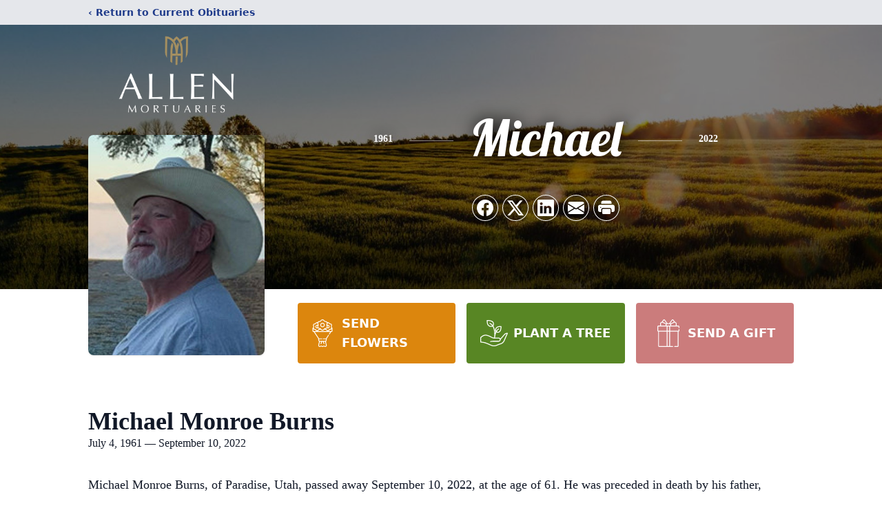

--- FILE ---
content_type: text/html; charset=utf-8
request_url: https://www.google.com/recaptcha/enterprise/anchor?ar=1&k=6LfSmlQnAAAAAN3WT4pwd3YPmaAEaD942mxasXVu&co=aHR0cHM6Ly93d3cuYWxsZW5tb3J0dWFyaWVzLm5ldDo0NDM.&hl=en&type=image&v=PoyoqOPhxBO7pBk68S4YbpHZ&theme=light&size=invisible&badge=bottomright&anchor-ms=20000&execute-ms=30000&cb=e9718sp2l02y
body_size: 48737
content:
<!DOCTYPE HTML><html dir="ltr" lang="en"><head><meta http-equiv="Content-Type" content="text/html; charset=UTF-8">
<meta http-equiv="X-UA-Compatible" content="IE=edge">
<title>reCAPTCHA</title>
<style type="text/css">
/* cyrillic-ext */
@font-face {
  font-family: 'Roboto';
  font-style: normal;
  font-weight: 400;
  font-stretch: 100%;
  src: url(//fonts.gstatic.com/s/roboto/v48/KFO7CnqEu92Fr1ME7kSn66aGLdTylUAMa3GUBHMdazTgWw.woff2) format('woff2');
  unicode-range: U+0460-052F, U+1C80-1C8A, U+20B4, U+2DE0-2DFF, U+A640-A69F, U+FE2E-FE2F;
}
/* cyrillic */
@font-face {
  font-family: 'Roboto';
  font-style: normal;
  font-weight: 400;
  font-stretch: 100%;
  src: url(//fonts.gstatic.com/s/roboto/v48/KFO7CnqEu92Fr1ME7kSn66aGLdTylUAMa3iUBHMdazTgWw.woff2) format('woff2');
  unicode-range: U+0301, U+0400-045F, U+0490-0491, U+04B0-04B1, U+2116;
}
/* greek-ext */
@font-face {
  font-family: 'Roboto';
  font-style: normal;
  font-weight: 400;
  font-stretch: 100%;
  src: url(//fonts.gstatic.com/s/roboto/v48/KFO7CnqEu92Fr1ME7kSn66aGLdTylUAMa3CUBHMdazTgWw.woff2) format('woff2');
  unicode-range: U+1F00-1FFF;
}
/* greek */
@font-face {
  font-family: 'Roboto';
  font-style: normal;
  font-weight: 400;
  font-stretch: 100%;
  src: url(//fonts.gstatic.com/s/roboto/v48/KFO7CnqEu92Fr1ME7kSn66aGLdTylUAMa3-UBHMdazTgWw.woff2) format('woff2');
  unicode-range: U+0370-0377, U+037A-037F, U+0384-038A, U+038C, U+038E-03A1, U+03A3-03FF;
}
/* math */
@font-face {
  font-family: 'Roboto';
  font-style: normal;
  font-weight: 400;
  font-stretch: 100%;
  src: url(//fonts.gstatic.com/s/roboto/v48/KFO7CnqEu92Fr1ME7kSn66aGLdTylUAMawCUBHMdazTgWw.woff2) format('woff2');
  unicode-range: U+0302-0303, U+0305, U+0307-0308, U+0310, U+0312, U+0315, U+031A, U+0326-0327, U+032C, U+032F-0330, U+0332-0333, U+0338, U+033A, U+0346, U+034D, U+0391-03A1, U+03A3-03A9, U+03B1-03C9, U+03D1, U+03D5-03D6, U+03F0-03F1, U+03F4-03F5, U+2016-2017, U+2034-2038, U+203C, U+2040, U+2043, U+2047, U+2050, U+2057, U+205F, U+2070-2071, U+2074-208E, U+2090-209C, U+20D0-20DC, U+20E1, U+20E5-20EF, U+2100-2112, U+2114-2115, U+2117-2121, U+2123-214F, U+2190, U+2192, U+2194-21AE, U+21B0-21E5, U+21F1-21F2, U+21F4-2211, U+2213-2214, U+2216-22FF, U+2308-230B, U+2310, U+2319, U+231C-2321, U+2336-237A, U+237C, U+2395, U+239B-23B7, U+23D0, U+23DC-23E1, U+2474-2475, U+25AF, U+25B3, U+25B7, U+25BD, U+25C1, U+25CA, U+25CC, U+25FB, U+266D-266F, U+27C0-27FF, U+2900-2AFF, U+2B0E-2B11, U+2B30-2B4C, U+2BFE, U+3030, U+FF5B, U+FF5D, U+1D400-1D7FF, U+1EE00-1EEFF;
}
/* symbols */
@font-face {
  font-family: 'Roboto';
  font-style: normal;
  font-weight: 400;
  font-stretch: 100%;
  src: url(//fonts.gstatic.com/s/roboto/v48/KFO7CnqEu92Fr1ME7kSn66aGLdTylUAMaxKUBHMdazTgWw.woff2) format('woff2');
  unicode-range: U+0001-000C, U+000E-001F, U+007F-009F, U+20DD-20E0, U+20E2-20E4, U+2150-218F, U+2190, U+2192, U+2194-2199, U+21AF, U+21E6-21F0, U+21F3, U+2218-2219, U+2299, U+22C4-22C6, U+2300-243F, U+2440-244A, U+2460-24FF, U+25A0-27BF, U+2800-28FF, U+2921-2922, U+2981, U+29BF, U+29EB, U+2B00-2BFF, U+4DC0-4DFF, U+FFF9-FFFB, U+10140-1018E, U+10190-1019C, U+101A0, U+101D0-101FD, U+102E0-102FB, U+10E60-10E7E, U+1D2C0-1D2D3, U+1D2E0-1D37F, U+1F000-1F0FF, U+1F100-1F1AD, U+1F1E6-1F1FF, U+1F30D-1F30F, U+1F315, U+1F31C, U+1F31E, U+1F320-1F32C, U+1F336, U+1F378, U+1F37D, U+1F382, U+1F393-1F39F, U+1F3A7-1F3A8, U+1F3AC-1F3AF, U+1F3C2, U+1F3C4-1F3C6, U+1F3CA-1F3CE, U+1F3D4-1F3E0, U+1F3ED, U+1F3F1-1F3F3, U+1F3F5-1F3F7, U+1F408, U+1F415, U+1F41F, U+1F426, U+1F43F, U+1F441-1F442, U+1F444, U+1F446-1F449, U+1F44C-1F44E, U+1F453, U+1F46A, U+1F47D, U+1F4A3, U+1F4B0, U+1F4B3, U+1F4B9, U+1F4BB, U+1F4BF, U+1F4C8-1F4CB, U+1F4D6, U+1F4DA, U+1F4DF, U+1F4E3-1F4E6, U+1F4EA-1F4ED, U+1F4F7, U+1F4F9-1F4FB, U+1F4FD-1F4FE, U+1F503, U+1F507-1F50B, U+1F50D, U+1F512-1F513, U+1F53E-1F54A, U+1F54F-1F5FA, U+1F610, U+1F650-1F67F, U+1F687, U+1F68D, U+1F691, U+1F694, U+1F698, U+1F6AD, U+1F6B2, U+1F6B9-1F6BA, U+1F6BC, U+1F6C6-1F6CF, U+1F6D3-1F6D7, U+1F6E0-1F6EA, U+1F6F0-1F6F3, U+1F6F7-1F6FC, U+1F700-1F7FF, U+1F800-1F80B, U+1F810-1F847, U+1F850-1F859, U+1F860-1F887, U+1F890-1F8AD, U+1F8B0-1F8BB, U+1F8C0-1F8C1, U+1F900-1F90B, U+1F93B, U+1F946, U+1F984, U+1F996, U+1F9E9, U+1FA00-1FA6F, U+1FA70-1FA7C, U+1FA80-1FA89, U+1FA8F-1FAC6, U+1FACE-1FADC, U+1FADF-1FAE9, U+1FAF0-1FAF8, U+1FB00-1FBFF;
}
/* vietnamese */
@font-face {
  font-family: 'Roboto';
  font-style: normal;
  font-weight: 400;
  font-stretch: 100%;
  src: url(//fonts.gstatic.com/s/roboto/v48/KFO7CnqEu92Fr1ME7kSn66aGLdTylUAMa3OUBHMdazTgWw.woff2) format('woff2');
  unicode-range: U+0102-0103, U+0110-0111, U+0128-0129, U+0168-0169, U+01A0-01A1, U+01AF-01B0, U+0300-0301, U+0303-0304, U+0308-0309, U+0323, U+0329, U+1EA0-1EF9, U+20AB;
}
/* latin-ext */
@font-face {
  font-family: 'Roboto';
  font-style: normal;
  font-weight: 400;
  font-stretch: 100%;
  src: url(//fonts.gstatic.com/s/roboto/v48/KFO7CnqEu92Fr1ME7kSn66aGLdTylUAMa3KUBHMdazTgWw.woff2) format('woff2');
  unicode-range: U+0100-02BA, U+02BD-02C5, U+02C7-02CC, U+02CE-02D7, U+02DD-02FF, U+0304, U+0308, U+0329, U+1D00-1DBF, U+1E00-1E9F, U+1EF2-1EFF, U+2020, U+20A0-20AB, U+20AD-20C0, U+2113, U+2C60-2C7F, U+A720-A7FF;
}
/* latin */
@font-face {
  font-family: 'Roboto';
  font-style: normal;
  font-weight: 400;
  font-stretch: 100%;
  src: url(//fonts.gstatic.com/s/roboto/v48/KFO7CnqEu92Fr1ME7kSn66aGLdTylUAMa3yUBHMdazQ.woff2) format('woff2');
  unicode-range: U+0000-00FF, U+0131, U+0152-0153, U+02BB-02BC, U+02C6, U+02DA, U+02DC, U+0304, U+0308, U+0329, U+2000-206F, U+20AC, U+2122, U+2191, U+2193, U+2212, U+2215, U+FEFF, U+FFFD;
}
/* cyrillic-ext */
@font-face {
  font-family: 'Roboto';
  font-style: normal;
  font-weight: 500;
  font-stretch: 100%;
  src: url(//fonts.gstatic.com/s/roboto/v48/KFO7CnqEu92Fr1ME7kSn66aGLdTylUAMa3GUBHMdazTgWw.woff2) format('woff2');
  unicode-range: U+0460-052F, U+1C80-1C8A, U+20B4, U+2DE0-2DFF, U+A640-A69F, U+FE2E-FE2F;
}
/* cyrillic */
@font-face {
  font-family: 'Roboto';
  font-style: normal;
  font-weight: 500;
  font-stretch: 100%;
  src: url(//fonts.gstatic.com/s/roboto/v48/KFO7CnqEu92Fr1ME7kSn66aGLdTylUAMa3iUBHMdazTgWw.woff2) format('woff2');
  unicode-range: U+0301, U+0400-045F, U+0490-0491, U+04B0-04B1, U+2116;
}
/* greek-ext */
@font-face {
  font-family: 'Roboto';
  font-style: normal;
  font-weight: 500;
  font-stretch: 100%;
  src: url(//fonts.gstatic.com/s/roboto/v48/KFO7CnqEu92Fr1ME7kSn66aGLdTylUAMa3CUBHMdazTgWw.woff2) format('woff2');
  unicode-range: U+1F00-1FFF;
}
/* greek */
@font-face {
  font-family: 'Roboto';
  font-style: normal;
  font-weight: 500;
  font-stretch: 100%;
  src: url(//fonts.gstatic.com/s/roboto/v48/KFO7CnqEu92Fr1ME7kSn66aGLdTylUAMa3-UBHMdazTgWw.woff2) format('woff2');
  unicode-range: U+0370-0377, U+037A-037F, U+0384-038A, U+038C, U+038E-03A1, U+03A3-03FF;
}
/* math */
@font-face {
  font-family: 'Roboto';
  font-style: normal;
  font-weight: 500;
  font-stretch: 100%;
  src: url(//fonts.gstatic.com/s/roboto/v48/KFO7CnqEu92Fr1ME7kSn66aGLdTylUAMawCUBHMdazTgWw.woff2) format('woff2');
  unicode-range: U+0302-0303, U+0305, U+0307-0308, U+0310, U+0312, U+0315, U+031A, U+0326-0327, U+032C, U+032F-0330, U+0332-0333, U+0338, U+033A, U+0346, U+034D, U+0391-03A1, U+03A3-03A9, U+03B1-03C9, U+03D1, U+03D5-03D6, U+03F0-03F1, U+03F4-03F5, U+2016-2017, U+2034-2038, U+203C, U+2040, U+2043, U+2047, U+2050, U+2057, U+205F, U+2070-2071, U+2074-208E, U+2090-209C, U+20D0-20DC, U+20E1, U+20E5-20EF, U+2100-2112, U+2114-2115, U+2117-2121, U+2123-214F, U+2190, U+2192, U+2194-21AE, U+21B0-21E5, U+21F1-21F2, U+21F4-2211, U+2213-2214, U+2216-22FF, U+2308-230B, U+2310, U+2319, U+231C-2321, U+2336-237A, U+237C, U+2395, U+239B-23B7, U+23D0, U+23DC-23E1, U+2474-2475, U+25AF, U+25B3, U+25B7, U+25BD, U+25C1, U+25CA, U+25CC, U+25FB, U+266D-266F, U+27C0-27FF, U+2900-2AFF, U+2B0E-2B11, U+2B30-2B4C, U+2BFE, U+3030, U+FF5B, U+FF5D, U+1D400-1D7FF, U+1EE00-1EEFF;
}
/* symbols */
@font-face {
  font-family: 'Roboto';
  font-style: normal;
  font-weight: 500;
  font-stretch: 100%;
  src: url(//fonts.gstatic.com/s/roboto/v48/KFO7CnqEu92Fr1ME7kSn66aGLdTylUAMaxKUBHMdazTgWw.woff2) format('woff2');
  unicode-range: U+0001-000C, U+000E-001F, U+007F-009F, U+20DD-20E0, U+20E2-20E4, U+2150-218F, U+2190, U+2192, U+2194-2199, U+21AF, U+21E6-21F0, U+21F3, U+2218-2219, U+2299, U+22C4-22C6, U+2300-243F, U+2440-244A, U+2460-24FF, U+25A0-27BF, U+2800-28FF, U+2921-2922, U+2981, U+29BF, U+29EB, U+2B00-2BFF, U+4DC0-4DFF, U+FFF9-FFFB, U+10140-1018E, U+10190-1019C, U+101A0, U+101D0-101FD, U+102E0-102FB, U+10E60-10E7E, U+1D2C0-1D2D3, U+1D2E0-1D37F, U+1F000-1F0FF, U+1F100-1F1AD, U+1F1E6-1F1FF, U+1F30D-1F30F, U+1F315, U+1F31C, U+1F31E, U+1F320-1F32C, U+1F336, U+1F378, U+1F37D, U+1F382, U+1F393-1F39F, U+1F3A7-1F3A8, U+1F3AC-1F3AF, U+1F3C2, U+1F3C4-1F3C6, U+1F3CA-1F3CE, U+1F3D4-1F3E0, U+1F3ED, U+1F3F1-1F3F3, U+1F3F5-1F3F7, U+1F408, U+1F415, U+1F41F, U+1F426, U+1F43F, U+1F441-1F442, U+1F444, U+1F446-1F449, U+1F44C-1F44E, U+1F453, U+1F46A, U+1F47D, U+1F4A3, U+1F4B0, U+1F4B3, U+1F4B9, U+1F4BB, U+1F4BF, U+1F4C8-1F4CB, U+1F4D6, U+1F4DA, U+1F4DF, U+1F4E3-1F4E6, U+1F4EA-1F4ED, U+1F4F7, U+1F4F9-1F4FB, U+1F4FD-1F4FE, U+1F503, U+1F507-1F50B, U+1F50D, U+1F512-1F513, U+1F53E-1F54A, U+1F54F-1F5FA, U+1F610, U+1F650-1F67F, U+1F687, U+1F68D, U+1F691, U+1F694, U+1F698, U+1F6AD, U+1F6B2, U+1F6B9-1F6BA, U+1F6BC, U+1F6C6-1F6CF, U+1F6D3-1F6D7, U+1F6E0-1F6EA, U+1F6F0-1F6F3, U+1F6F7-1F6FC, U+1F700-1F7FF, U+1F800-1F80B, U+1F810-1F847, U+1F850-1F859, U+1F860-1F887, U+1F890-1F8AD, U+1F8B0-1F8BB, U+1F8C0-1F8C1, U+1F900-1F90B, U+1F93B, U+1F946, U+1F984, U+1F996, U+1F9E9, U+1FA00-1FA6F, U+1FA70-1FA7C, U+1FA80-1FA89, U+1FA8F-1FAC6, U+1FACE-1FADC, U+1FADF-1FAE9, U+1FAF0-1FAF8, U+1FB00-1FBFF;
}
/* vietnamese */
@font-face {
  font-family: 'Roboto';
  font-style: normal;
  font-weight: 500;
  font-stretch: 100%;
  src: url(//fonts.gstatic.com/s/roboto/v48/KFO7CnqEu92Fr1ME7kSn66aGLdTylUAMa3OUBHMdazTgWw.woff2) format('woff2');
  unicode-range: U+0102-0103, U+0110-0111, U+0128-0129, U+0168-0169, U+01A0-01A1, U+01AF-01B0, U+0300-0301, U+0303-0304, U+0308-0309, U+0323, U+0329, U+1EA0-1EF9, U+20AB;
}
/* latin-ext */
@font-face {
  font-family: 'Roboto';
  font-style: normal;
  font-weight: 500;
  font-stretch: 100%;
  src: url(//fonts.gstatic.com/s/roboto/v48/KFO7CnqEu92Fr1ME7kSn66aGLdTylUAMa3KUBHMdazTgWw.woff2) format('woff2');
  unicode-range: U+0100-02BA, U+02BD-02C5, U+02C7-02CC, U+02CE-02D7, U+02DD-02FF, U+0304, U+0308, U+0329, U+1D00-1DBF, U+1E00-1E9F, U+1EF2-1EFF, U+2020, U+20A0-20AB, U+20AD-20C0, U+2113, U+2C60-2C7F, U+A720-A7FF;
}
/* latin */
@font-face {
  font-family: 'Roboto';
  font-style: normal;
  font-weight: 500;
  font-stretch: 100%;
  src: url(//fonts.gstatic.com/s/roboto/v48/KFO7CnqEu92Fr1ME7kSn66aGLdTylUAMa3yUBHMdazQ.woff2) format('woff2');
  unicode-range: U+0000-00FF, U+0131, U+0152-0153, U+02BB-02BC, U+02C6, U+02DA, U+02DC, U+0304, U+0308, U+0329, U+2000-206F, U+20AC, U+2122, U+2191, U+2193, U+2212, U+2215, U+FEFF, U+FFFD;
}
/* cyrillic-ext */
@font-face {
  font-family: 'Roboto';
  font-style: normal;
  font-weight: 900;
  font-stretch: 100%;
  src: url(//fonts.gstatic.com/s/roboto/v48/KFO7CnqEu92Fr1ME7kSn66aGLdTylUAMa3GUBHMdazTgWw.woff2) format('woff2');
  unicode-range: U+0460-052F, U+1C80-1C8A, U+20B4, U+2DE0-2DFF, U+A640-A69F, U+FE2E-FE2F;
}
/* cyrillic */
@font-face {
  font-family: 'Roboto';
  font-style: normal;
  font-weight: 900;
  font-stretch: 100%;
  src: url(//fonts.gstatic.com/s/roboto/v48/KFO7CnqEu92Fr1ME7kSn66aGLdTylUAMa3iUBHMdazTgWw.woff2) format('woff2');
  unicode-range: U+0301, U+0400-045F, U+0490-0491, U+04B0-04B1, U+2116;
}
/* greek-ext */
@font-face {
  font-family: 'Roboto';
  font-style: normal;
  font-weight: 900;
  font-stretch: 100%;
  src: url(//fonts.gstatic.com/s/roboto/v48/KFO7CnqEu92Fr1ME7kSn66aGLdTylUAMa3CUBHMdazTgWw.woff2) format('woff2');
  unicode-range: U+1F00-1FFF;
}
/* greek */
@font-face {
  font-family: 'Roboto';
  font-style: normal;
  font-weight: 900;
  font-stretch: 100%;
  src: url(//fonts.gstatic.com/s/roboto/v48/KFO7CnqEu92Fr1ME7kSn66aGLdTylUAMa3-UBHMdazTgWw.woff2) format('woff2');
  unicode-range: U+0370-0377, U+037A-037F, U+0384-038A, U+038C, U+038E-03A1, U+03A3-03FF;
}
/* math */
@font-face {
  font-family: 'Roboto';
  font-style: normal;
  font-weight: 900;
  font-stretch: 100%;
  src: url(//fonts.gstatic.com/s/roboto/v48/KFO7CnqEu92Fr1ME7kSn66aGLdTylUAMawCUBHMdazTgWw.woff2) format('woff2');
  unicode-range: U+0302-0303, U+0305, U+0307-0308, U+0310, U+0312, U+0315, U+031A, U+0326-0327, U+032C, U+032F-0330, U+0332-0333, U+0338, U+033A, U+0346, U+034D, U+0391-03A1, U+03A3-03A9, U+03B1-03C9, U+03D1, U+03D5-03D6, U+03F0-03F1, U+03F4-03F5, U+2016-2017, U+2034-2038, U+203C, U+2040, U+2043, U+2047, U+2050, U+2057, U+205F, U+2070-2071, U+2074-208E, U+2090-209C, U+20D0-20DC, U+20E1, U+20E5-20EF, U+2100-2112, U+2114-2115, U+2117-2121, U+2123-214F, U+2190, U+2192, U+2194-21AE, U+21B0-21E5, U+21F1-21F2, U+21F4-2211, U+2213-2214, U+2216-22FF, U+2308-230B, U+2310, U+2319, U+231C-2321, U+2336-237A, U+237C, U+2395, U+239B-23B7, U+23D0, U+23DC-23E1, U+2474-2475, U+25AF, U+25B3, U+25B7, U+25BD, U+25C1, U+25CA, U+25CC, U+25FB, U+266D-266F, U+27C0-27FF, U+2900-2AFF, U+2B0E-2B11, U+2B30-2B4C, U+2BFE, U+3030, U+FF5B, U+FF5D, U+1D400-1D7FF, U+1EE00-1EEFF;
}
/* symbols */
@font-face {
  font-family: 'Roboto';
  font-style: normal;
  font-weight: 900;
  font-stretch: 100%;
  src: url(//fonts.gstatic.com/s/roboto/v48/KFO7CnqEu92Fr1ME7kSn66aGLdTylUAMaxKUBHMdazTgWw.woff2) format('woff2');
  unicode-range: U+0001-000C, U+000E-001F, U+007F-009F, U+20DD-20E0, U+20E2-20E4, U+2150-218F, U+2190, U+2192, U+2194-2199, U+21AF, U+21E6-21F0, U+21F3, U+2218-2219, U+2299, U+22C4-22C6, U+2300-243F, U+2440-244A, U+2460-24FF, U+25A0-27BF, U+2800-28FF, U+2921-2922, U+2981, U+29BF, U+29EB, U+2B00-2BFF, U+4DC0-4DFF, U+FFF9-FFFB, U+10140-1018E, U+10190-1019C, U+101A0, U+101D0-101FD, U+102E0-102FB, U+10E60-10E7E, U+1D2C0-1D2D3, U+1D2E0-1D37F, U+1F000-1F0FF, U+1F100-1F1AD, U+1F1E6-1F1FF, U+1F30D-1F30F, U+1F315, U+1F31C, U+1F31E, U+1F320-1F32C, U+1F336, U+1F378, U+1F37D, U+1F382, U+1F393-1F39F, U+1F3A7-1F3A8, U+1F3AC-1F3AF, U+1F3C2, U+1F3C4-1F3C6, U+1F3CA-1F3CE, U+1F3D4-1F3E0, U+1F3ED, U+1F3F1-1F3F3, U+1F3F5-1F3F7, U+1F408, U+1F415, U+1F41F, U+1F426, U+1F43F, U+1F441-1F442, U+1F444, U+1F446-1F449, U+1F44C-1F44E, U+1F453, U+1F46A, U+1F47D, U+1F4A3, U+1F4B0, U+1F4B3, U+1F4B9, U+1F4BB, U+1F4BF, U+1F4C8-1F4CB, U+1F4D6, U+1F4DA, U+1F4DF, U+1F4E3-1F4E6, U+1F4EA-1F4ED, U+1F4F7, U+1F4F9-1F4FB, U+1F4FD-1F4FE, U+1F503, U+1F507-1F50B, U+1F50D, U+1F512-1F513, U+1F53E-1F54A, U+1F54F-1F5FA, U+1F610, U+1F650-1F67F, U+1F687, U+1F68D, U+1F691, U+1F694, U+1F698, U+1F6AD, U+1F6B2, U+1F6B9-1F6BA, U+1F6BC, U+1F6C6-1F6CF, U+1F6D3-1F6D7, U+1F6E0-1F6EA, U+1F6F0-1F6F3, U+1F6F7-1F6FC, U+1F700-1F7FF, U+1F800-1F80B, U+1F810-1F847, U+1F850-1F859, U+1F860-1F887, U+1F890-1F8AD, U+1F8B0-1F8BB, U+1F8C0-1F8C1, U+1F900-1F90B, U+1F93B, U+1F946, U+1F984, U+1F996, U+1F9E9, U+1FA00-1FA6F, U+1FA70-1FA7C, U+1FA80-1FA89, U+1FA8F-1FAC6, U+1FACE-1FADC, U+1FADF-1FAE9, U+1FAF0-1FAF8, U+1FB00-1FBFF;
}
/* vietnamese */
@font-face {
  font-family: 'Roboto';
  font-style: normal;
  font-weight: 900;
  font-stretch: 100%;
  src: url(//fonts.gstatic.com/s/roboto/v48/KFO7CnqEu92Fr1ME7kSn66aGLdTylUAMa3OUBHMdazTgWw.woff2) format('woff2');
  unicode-range: U+0102-0103, U+0110-0111, U+0128-0129, U+0168-0169, U+01A0-01A1, U+01AF-01B0, U+0300-0301, U+0303-0304, U+0308-0309, U+0323, U+0329, U+1EA0-1EF9, U+20AB;
}
/* latin-ext */
@font-face {
  font-family: 'Roboto';
  font-style: normal;
  font-weight: 900;
  font-stretch: 100%;
  src: url(//fonts.gstatic.com/s/roboto/v48/KFO7CnqEu92Fr1ME7kSn66aGLdTylUAMa3KUBHMdazTgWw.woff2) format('woff2');
  unicode-range: U+0100-02BA, U+02BD-02C5, U+02C7-02CC, U+02CE-02D7, U+02DD-02FF, U+0304, U+0308, U+0329, U+1D00-1DBF, U+1E00-1E9F, U+1EF2-1EFF, U+2020, U+20A0-20AB, U+20AD-20C0, U+2113, U+2C60-2C7F, U+A720-A7FF;
}
/* latin */
@font-face {
  font-family: 'Roboto';
  font-style: normal;
  font-weight: 900;
  font-stretch: 100%;
  src: url(//fonts.gstatic.com/s/roboto/v48/KFO7CnqEu92Fr1ME7kSn66aGLdTylUAMa3yUBHMdazQ.woff2) format('woff2');
  unicode-range: U+0000-00FF, U+0131, U+0152-0153, U+02BB-02BC, U+02C6, U+02DA, U+02DC, U+0304, U+0308, U+0329, U+2000-206F, U+20AC, U+2122, U+2191, U+2193, U+2212, U+2215, U+FEFF, U+FFFD;
}

</style>
<link rel="stylesheet" type="text/css" href="https://www.gstatic.com/recaptcha/releases/PoyoqOPhxBO7pBk68S4YbpHZ/styles__ltr.css">
<script nonce="jWu5rfhxeGf54UimHfz0pA" type="text/javascript">window['__recaptcha_api'] = 'https://www.google.com/recaptcha/enterprise/';</script>
<script type="text/javascript" src="https://www.gstatic.com/recaptcha/releases/PoyoqOPhxBO7pBk68S4YbpHZ/recaptcha__en.js" nonce="jWu5rfhxeGf54UimHfz0pA">
      
    </script></head>
<body><div id="rc-anchor-alert" class="rc-anchor-alert"></div>
<input type="hidden" id="recaptcha-token" value="[base64]">
<script type="text/javascript" nonce="jWu5rfhxeGf54UimHfz0pA">
      recaptcha.anchor.Main.init("[\x22ainput\x22,[\x22bgdata\x22,\x22\x22,\[base64]/[base64]/[base64]/bmV3IHJbeF0oY1swXSk6RT09Mj9uZXcgclt4XShjWzBdLGNbMV0pOkU9PTM/bmV3IHJbeF0oY1swXSxjWzFdLGNbMl0pOkU9PTQ/[base64]/[base64]/[base64]/[base64]/[base64]/[base64]/[base64]/[base64]\x22,\[base64]\\u003d\x22,\x22w4HDlcOQw4tQHBfCqTrDlyNtw4s/Sm7CnUbCo8K1w6luGFYUw53CrcKnw7fCrsKeHhYWw5oFwqdPHzFpZcKYWD3DmcO1w7/ChcKCwoLDgsOmwrTCpTvCtcOWCiLChRgJFnBtwr/DhcOkGMKYCMKKL3/DoMKBw4ERSMKCHnt7c8KmUcK3cSrCmWDDusOpwpXDjcOTecOEwo7DucKew67Dl0Anw6INw4sQI34URhpJwoPDsWDCkETClBLDrADDhXnDvCHDmcOOw5I4P1bCkVVZGMO2wqczwpLDucKRwqwhw6sfHcOcMcKBwrpZCsKTwqrCp8K5w6Jhw4F6w5MGwoZBKcOhwoJEIQ/Cs1c/w6DDtAzCv8OxwpU6GmHCvDZ+wqV6wrMcAsORYMOcwq87w5Zyw6FKwo50b1LDpA3ClT/DrGVsw5HDucKTU8OGw53Do8KBwqLDvsK3wpLDtcK4w5nDi8OYHVBQa0Z7wprCjhpBZsKdMMOrFsKDwpEbwqbDvSxHwr8Swo12wrpwaU0Rw4gCdXYvFMK8NcOkMlgXw7/DpMOLw7DDth43SMOQUh7ChMOEHcKoZE3CrsO/[base64]/DkXfCu3rCosOOSzdrYy8Tw7rDr11qEcKTwoBUwpwZwo/Dnn/DrcOsI8KnfcKVK8O+wps9wog2XnsWC0RlwpEyw4QBw7MKQAHDgcKVS8O5w5hUwovCicK1w4jCtHxEwoXCqcKjKMKZwrXCvcK/NmXCi1DDkMKKwqHDvsKfc8OLERnCpcK9wo7DoijChcO/FTrCoMKbV0cmw6E/w6nDl2DDlFLDjsK8w54OGVLDiHvDrcKtbcOkS8OlQMOdfCDDjUZywpJgccOcFBRrYgR8wrDCgsKWKlHDn8Ouw57DgsOUVWYRRTrDhMO8WMORewsaCk5qwofCiDlkw7TDqsOjFRY4w7fCtcKzwqxPw7sZw4fCu1R3w6IyPCpGw4/DkcKZwoXCo2XDhR9ycMKlKMOewp7DtsOjw7ctAXVMXh8dQcOTV8KCEsO4FFTCt8KiecK2DMK0wobDkz7CmB4/a3kgw57Du8OZCwDCqsKiME7CjMKXUwnDqxjDgX/DlyrCosKqw7sww7rCnX1nbm/DvsOoYsKvwohOak/Cg8KACjcuwpE6KQ8KCkkNw73CosOswrt9wpjClcOzD8ObDMKrODPDn8KKMsOdF8Odw4BgVinCu8O7FMOaCMKowqJHCCl2wr3DokkjJcOCwrDDmMKiwpRvw6XCpDR+DR1NMsKoBMKMw7ofwq5LfMK8VEdswonCtUPDtnPCn8KUw7fCmcKPwqYdw5RREsKgw6/Cv8KedFjCnTdOwoPDlnt+w5AZa8OeD8KUOQEgwpVSJcOIwpjCjsKvDcOvKsKdwqdvfkTDiMKDBsKGR8OuCEAawrxwwqUMaMOBwqrClMO/wqplBMK0UDdBw5gNw6PCl1TDisKxw6QvwrPCt8KbBsKHAcKpcRRKwo59FQTDrcKEOkpHw5DCqcKIYcOAGj7ChljCgAUuYcKmVMOXE8O/CsOLQMO2ZcKcw4bCuiXDnnbDoMKgSGjChnHCmsKaccK/wq3CjcOVw5Zhw6vCrHg+KUbCgsKnw7DDpxvDucKewrc7DsOOAMO3eMOXw55tw7PCk1LDsWzCiEXDtTPDrS3DlMOSwoBKw57CssOswrR5woR/wochwrINw7fDrsKiWi/Dim/CsCHCh8OiVMOHX8KlUcOdVcO1KMK8GD52eQnCv8KNKMOSwr4WAEZ+NcOZwpB0FcO1F8OxOMKAwrjDp8OewqooQMOkMxrCg2fDmBHDvVbClH91wrkSa10oacKOwrzDgULDngknw6zCh03Du8O1asKvwptBwrfDkcKpwqo/wo/CvMKHw79tw7xDwo7DuMOww6fCgSTCiBvCm8OUWwLCvsK7W8OGwp/CtEnDgcKqw4xPb8KDw64OPcKde8K5wqoFLMKTwrLDuMOxWRXCl3/DpHs9wqoVCmNaNAbDmUDCvMOQJ3FKw4M8w4l7w7nDh8KSw4oeOMKcwq18wowYwqjCpE/Dq3XDrMK9w7rDslfCj8OEwo3ClnfCmMOsesKZMBnCqyvCjl3DssOHKVlDw4/Du8Otw6RgDwhcwqfCrXfDksKlczzCtsO6w4nCpMOewpfCn8Kjwqk0wobCpwHCsn7CoxrDmcOkM1DDrsKgAsOsYMO/FFtFw5jCjE/DuAUPwobCpsO8woNdGcKsPQhTD8Kzw5cewoPChcKTPsOWYjJdwo3Ds2/DnncpDBfDn8OfwoxHw75VwpfCoETCrcOrT8OcwrxiFMOTBsOuw5DCqnMxHMORSgbCjgrDqxcaQsOxw7XDnG9xVMKgwoETLsO2SkvCpsK+OsO0SMOGHnvCuMOxT8K/[base64]/[base64]/F0fCo8K0Yg7CpcOsYnE0w5HDslDDr8ONWsK+YBfDq8KZwqXCrcKDworDlQEoLXtZW8O1PX9swpFMV8OtwptkCXZcw4bCpEM2KSN/w6HDjsOuAMO7w6tUw71Pw549wozDk3B6PztVKhd7AGnChcOyRDIsFWHDoHLDtEDDg8OZE0FNAmICScK5w5jDrnZdBB4awojCkMO9IcOpw5IhQMOFYHw9OXnCosKBFhTCiyZtWcKEwqTCv8KOKcKTIsOoLALDicOXwpnDhh/[base64]/w4/[base64]/BRNvRE/CrXAqw7UEwp/[base64]/DizJvOVnCqBPDusK3w4LCtMOOw4PCvy/Cm3Uqc8Oewq7CosOwWsK6w7Mywo/[base64]/wox/[base64]/CqMOVw4LDrB8lw6zCkSM7wpVXwqVmwoTCo8O7AE/[base64]/CgcOzFgsoacKRbQM3wpM/wpPCncO9IcKzKMK6Og17woTCh1ckE8KawofCnMKqDsK9wpTDjMKTaV0OYsO2RsOfwrXCk3XDlcKHXUTCnsOAQQvDqMOLTDAZwrxnwo85wr/Cnn/CqsO4wo4uUMOxO8OrCsKqRMO3YsOaW8K6CsKCwoofwo8awqcdwoN5U8KUe17CgcKdanczQgVxXMONeMKgBMKuwpRBT2zCpmvCt13DhMOCw5x5QzXCrMKmwrrCnMOEwr7Cm8Oow5JdcMKcGxAkwpvCu8OQRxfCknJqTcKGImzDnsK/w5dlU8KLwqN9wo7DuMOKPy4fw77CrMKfJEwdw77DqirCkG7DmcOiFcO0OSg7w6fDiRjDkznDrglAw6NlOMOBwr3Dvx9bw7ZBwo0pXsOEwpsvFDfDoD/DjcKcwrtwF8K+w69ow4B9wqRLw41xwrEew43CucKRFH/[base64]/wqVgwqXDiFzCpsKxw7DDocOFwq0ww6PDncKXRijDpjZGKxHDrC99w74CPl/Dny7CucK8SxrDv8KLwqQhMGRzFsOPN8K5w4PDjMOVwoPDvE8fbm3CgMKvYcKRw5VfbWXDnsKBwp/CpUIoUhXCv8OBdsOew43DjjNTw6hEwoTCtsKyKcKtwprDngHCqj8Pw7bDtxJUw4nDmMKwwrnCvsKnSsOAwrzCm0nCqGjCkm96w5rDk3XCs8OID3YbHMOPw5/DhAJsNQDCh8OREsKZw7zChyvDpcOya8OlHSZlSMOZW8OQXTI/QMOUccKjwqXCgsKqwrPDjzJ6w49fw7jDrMOTKcKRU8KdJcOOBcOEI8K1w7XDnVrCjHbDinNgO8KVw4HCncOlw7vDrsK+ZsOLwqvDn0M3CjjCmQPDpzoUX8KMw7zCqjLDg2ZvSsOVw7w4wp9Qdw/ClXgJZ8K1woXCoMOAw49DdcKCNMKDw7J/w5oQwq/DgsKgwokoanfCksKXwr8lwpsiFcOgR8K+w5LDki4FcsKEJcKkw7XDmsO5aiEqw6/CkwTCowXDixEgNB0lODTDqsOYNgwFw5rChm/ChTjCjsKZwoTDksKPfDDCiRLCiTxhR3bCqUTCkSHCo8OoDBrDtcK1w5fDhnRqw619w5rCijLCucKpAMO0w7jDncOmwoXCmhdlw7jDgDNow7zChsOawozDnm1LwqTDqVfCq8KxMcKOwpvComk1wpZ/PErDgcKAwqoSw6k9UmdNwrPDiwF8w6NywpfDhVchEhs+wqcywrvDjU4owq0Kw7DDimrChsKDNsO4wpjDocKDYcKrw40HaMKzw6ArwqsCwqTDqcOAHUEtwo7CmMKfwq8Vw6zDpSXDksKIRhjDrAh2wr/CisKWwq1Rw79faMKxYRIzHm1VK8KnBcKSwq9FcgTDvcO6dHXCmsONwpbDrcKmw5EKSMKqAMOzF8OtSmYnwp0JTj3CocKKw5xQw7lEWVNSwqfDsUnDosOjw4krwotRXcKfIMKfwrRqw4VYwpnChQnDgMOMbnxMwo7CsUrDg1zDlVfDtgvDljfCn8OLwql/VMKUTlhpLsKNXcK+RTFXCg7ClTHDgsKDw5rCvgIFwrFyb1s8w64wwrhIwofDgGLDik4Dw55dRVHCosOKw7fCucO3bwsFYsKQPkgdwphlT8KNBMO7YsKKw69Iw4rDtcOewolnw7ktGMKPw4jCvnDCtBd/w6PCocONE8KMwopmInjCiCPCk8KQOcOxPsKaHAHCoEIcEMKmw4PCvcOrwo1/w73CucKiBMOgPXQ/LMKLPRFASVDCnsKvw5oFwpzDnFzDt8OGW8O0w5FMfsKQwpXDk8KEGnTDpU/CjsOhT8OCw4rDsR/[base64]/T8KWa8Obwp0NwqQ6KXoVMcOFUjzCocK7wrrDgsK+w5zCu8KvG8KzasOQVsOCIcOWwpZ0w4fCnA3Cs2NvZnTCtMOUREHDpycLcmPDqk0owpFWLMKfS0LChRlgw7sLwoTCulvDg8Osw7Zew5Ynw5kNVR/DncOuwplndUhHwp7ChTvCrcOBc8OJO8OHwq/CqDJ0FxNLXxvCqXDDlAfDgmnDtA8WPgtiT8KDBmDDmHvCkDDDpsOOw4HCssOfNcKrwqMQM8OGM8OAwq7ChH3CqzdBJsKdwrkxKkBkGU4PZ8OFZi7Di8OTw4Eew7xKw6dkOjbCmC7Ck8K3wo/[base64]/DocOGw5TDk8OAw71Jw5vCg8ODw4LDncO5DEd7w59EAsOtw7/[base64]/CojvCiATCq8OAHMKGD1DDscOhwqnDs3V0w4DCj8O2wqbCvcK9d8OpIBN1H8K4wqJEJDfCnXnCoF3DvcOLInEYwqdjVB42XcKHwofCmsKjbkLCtxQqWwwTZ2fDi3RVEHzCrgvCqj5WQXHCj8OEw7/[base64]/DhMKRfcOTChY6w7hRHkvCpsKRCMODw5kBwolRw4RBwp/CjMOWw43DuDoJN3TClcKww5/Dp8OJwq7Dky1lwqAJw57DsSfCgMOfesKMwrDDgsKARsOPU3kABsO5wpTDiCjDiMOBX8KXw5liwqsSwrnDpMOcw6DDn3nCr8K/NcKpwpfCpMKOd8K6w5Arw6UPw5VvFcO1wrZrwrUwZ1fCsWDDlsOeScOww5/DoFHCpQdfanzDosOnw7fCvcKKw7bChMO1w5vDrCTCgHo8woB9w7bDs8KrwpvDvMOUwoTCqwLDvcODCQ5mcC1Fw5LDoDnDosKZXsObBsOOw7LCnsOnFMKPw5vCuQ7DhMO4QcOtPgvDkngywoZ3wrRRScO0wqDCmw4Hw5JRGx5OwoDCs2DDpMOKeMOlwr/Crj9ue37DjChxNxTDk25hw6AMPMOCw6lLTsKYw5A/wrY7F8KYX8K3w6fDmsKtwoxJBkvDlVPCt0c8VXAQw6wzwozChsK1w7Rua8O/w6vCnCzCghHDrmDCnMKRwqNww4nDosOnT8Obd8K7wpsJwoMnHTvDr8O/wr/CpsKtN1jDpMOiwpHDlS4Jw4k3w6hmw7UMEmpnw7jDn8OLcwxlw513ZShSBsKJacONwoU9WU7CusOJVHTCsmYTMcOXMWrCi8OFMMKxWBJPbG7DnsKSb3tGw7TCkizCusO/OAnDgcK7E1ZEw65Gwp0/w78Rw5FPZ8OqI2PDqcKEHMOgBmsBwrPDqRbCusOPw7p1w7A5W8Ofw6tkw75/wqjDmcOPwrAoNkNvw6vDr8K+esORUlLCgz1kwrDChMKmw4wfE0RRw6LDusOuXzlwwo3DqsKAc8Orw5jDul9nW2/DoMOgKsK8wpDDvBjCqsKjw6LCpsOPSHx0aMKdwqErworCg8KkwrrCpTbDo8KkwpooMMO0wrdgAsK7woNoIsK3DcKdwoZeEcK0NcOtw5DDjV0dw7Nbwp5ww7ZeOMO0w74Tw6ssw6hCwqHDqsOYw75AP2/[base64]/Dt1ZKVcK9w7zDjcOTwp/DigrCqcOaw5PDo2XClgJKw44qw7INwpNTw7DDrcKDw7nDlcOKwooHTiAmJH/CusO1wrkLScK4a2YOw5kkw7nDocKPwoUUw458wpnCscO4w5DCo8KBw5YDDkDDqAzCnA4zw5onw4Vhw4TDoGc3w6MRcMO/[base64]/CpRl1w5/DsMO9RUfCvQtCwr0ERsO4w7HDo1LCrMKBZSnDpMKnRFvDgcOhNwjCiSbDoVEnasKvw60uw7LDri3CrcKtwofDmsKtQ8O4wp90wqrDlcOMwp14w7jCkcKsc8KYw4ceQcO7fQFiw6TCucKtwrkPN3jDpxzCkC8aWiJDw5bCvsOtwoDCr8OtWsKMw5nDtxA4M8O/[base64]/[base64]/DtMO9wqxOJMO1wqkxw4HDl8O+L0zCvhLDtsOkwqsiflPChMO/EQ3Dg8OLYMK/[base64]/DokbDgnLDiFo+w4NkfxnCtDfDtcKZw5lHbyjCnsKNNxhfw6LDi8KMwoDDgCxjMMKdwrJqwqUEecKROcOwZsK2woQKFcOBBsKfcMO7wpzDlMOLQhUXRT9oJyh7wqQ7w67DmsKyY8OBZg3DmMK7SmoaBcO0KsOTw6/CqMK1TjAiw6bDtC3Cm3bCvsOOwpfDqF9rw6EmbxTDimPCg8Kuw6B7NAoCDCXDqWHCsBvChMKNSsKHwrDCi3ISw5rClcOYR8KeCMKpwoxcLMKoLHlab8OHw4N5dDhZLsOsw7hzFGZCw5DDtlY7w4/DtMKMJcKPS2bCpm8zWj3DgxNCTsOLU8KSF8ONw7XDgsKnKwsFWcKKfTvClMKmwp9ta0caS8K3HglrwoXCpcKFQsKIIMKPw7vCqMO3GsK8eMK3w5nCqMOEwrJKw53CpEAubF5rbsKOfsKhaVzDlMK+w7xARhY5w5/CrcKaZcKzIkrCj8O5d2FWw4AYV8KIcMKjwoBwwoUHDcO9w4lPwrEHw7zDkMOGKBo9IsOWPjzCrFnDmsOdwo4Rw6U3wq4yw57DucOJw7TCvEPDgAbDmsOfaMKIOBd/R3nDtxrDmcKVGHJefhVVIGLCmzZ2fnATw5jCisKjAcKQCjs6w6PDm2HDpDfCpcO4w4XCjA4mRsOPwq0veMKpXQHCoHfCqMKNwoQhwqvDtlvCj8KDYxAqw5PDhsK/YcOtS8Oewq3CiFTCmVJ2YRnCiMK0wpjDm8KyQSnDl8OPw4jCsmpRGm3CrMOgRsOiHVTDtcOxCcOrNFLDgsOfEsOSfgPDmsK5HMOcw61xwq1ZwrvDtcKyGMK/[base64]/UD/ChsOAPSB0FAPDqg3ChhwWw74qwoIEGMOZwoZiUMOOw4wmUsO7w40YBnUAcyItwo/DniJKcHzCpFQXJsKlfSgEC21/WUBQFsOow7DCp8Kpw7dcw6MccMKoAsKLwr1bw67CmMK4dFhzNz/Dn8Otw7p4U8KMwp3CqkB/w67DmSHDlcKxLsK3w51CKhUsbAdawoxOUFPDiMKRDcKzcsKkSsK2wrfDicOkTkxdODTCjMO1f1rCqn/Djw47w6VBB8KOwqhJw6/DqAkww4zCusOdwoYLYsK2wpfCjgzDmcO8w7YTDhQhw6PDlsOOwr7DqTApbzoSM0HDtMKuwpHCoMKhwpULw4p2w7TCnsOqw5NuRXnDonvDlGZ9QXXDgMO+HMKhKUh6w5HDkxU0DzTDosKOwoAZYMOEUgp/JWJlwppZwqPDu8Olw5LDrCUpw4LCnMOPw4XCrxMpQnBiwrTDj0pKwqIZTsK+XcO3Aztcw5DDu8OtATRWYSHCh8OQWA7CqcOhQTNxWQQmw5lFBEPDqcKTTcKnwo1Aw7/DusKxZU7Cplo8WS9KBMKDw6jDjBzCnsOOw4cfe1t1w4VHG8KOKsOTwol+BHYsdMKNwohhHmlSIw7DsTPDgsOTHcOkw5wDwrpEcMO2w4sTF8OQwoojODXCk8KRDMOVw6XDoMKcwrPCgBPDicOMw7dXL8OdSsOyeAXCpx7CmsKCEWTDkcKdH8K+R1/CnMOoB0QCw7XCi8K5HMOwBHTCth3DnsKVwr7DuE9OTnJ9wqQbwrwpw47CpHXDo8KSwoLChRoTGSAQwpAkNQg+TQ/CncOWFMK/N1MwLhPDpMK6FR3DkMKqcXzDhMOfAsO5wpYSwo8HUUjCqcKCwqTCncOFw6TDpcK/wrLCmsOQwqTCq8OGUcOOQSXDplfCucO4b8OZwrQNdygRFjTCpVEebEXCr2M9w40WZlhJCsKLwofDqsOuwr/CtUjCsnzCm0tlQ8OUWsOqwoZONH7ChE96w65fwqrClxRYwo7CsSjClVwCVDLDszrDpwB+w5QJXcKoP8KuKV/DvsOrwqTCgMOGwonDh8OXC8KfYcOBw5Jewr/[base64]/W8KUwqDCpkI2dnFBHSMIO8KDw63DrsKkXcKpw5dXw7LCkznCnjFlw6HCmXbCusKIwoUBwoHDr0nCkVxYw7o1w4zDuXc2wrQ6w5XCr3nCiyltD2h2cwZGw5PClcOFL8O2XmEzOMKlwq/CjsKVw6bCrMOSw5FzZzvCkjQhw4BQGsOkwp/DhRHDo8KSw481w6XCrMKBeRnCuMKJw6/DhkYkDkXCk8Ogw7hTH2MGRMOrw4vCncOjGCIWwrHClsK6wrvCmMK1w5kpXcOtO8O4w6MLw6PDll9yTxReGMOndGXCmsO9T1RWw4XCk8KBw55wJEHCrCTDn8KhJcO5NVnCkAodwpguEE/DjcOaRsKjPExiOsKsE2FYwq8yw5nClMO2TRDCr0lJw7zCscOlwpYtwozDmsOhwo/DsEPDgQNIwpfCosO9w5wgBmRjw6xlw4F5w5vCkHQfVWnCkRrDtRlyKiwILcO6aUwjwqZgVyllTQzDsEUZwrrCncKGw6IPRBbDtUk0w7w3w5/[base64]/Dj8OwwqRewqA2CSN1w4rDn1/Cr8OOcljDncO+w6rCp3PCrXbChsOtMMOkQsKiWsK+wr5Swq1bGlfCqsO8e8O8NRNVR8KZJcKqw6PCgMOQw5xCRl/[base64]/d07Du8O5eQp6CcONwos1CkXDmF3CmQHDtMKDEFvCgcOPw6MDJB1ZLEPDvEbCvcOvDS9nw7pUPAvDgsKnw7dgw7EgY8Kvw5EDw4PCo8O2wpkjGVklTDbDq8O8GB/CksOxw6zCvMKVwo0FGMOPLnRiLEbDvcKRwrksKFPCocOjwrpCREB5wrMoSWbDtVbDt08Hw4fCvXTCvsK0RcK4wowPwpZQfgJYRQlCwrPDkAxPw6HCiBnCkSx8aBXCgMOwQRrCjMO1ZMOGwoNZwqnCs3F/[base64]/DoMOIw7fCmyVWwrPCohPCoMKCw6liw6PCq1LDqBgOYjEmMyLCksKgwoJSwqXChBfDv8OewqUFw4PDksKgDcKZKcOxOgnCiTI+w4/DsMOOwo/DqMKrPsOVH3w4wq1+QmfCk8OuwrY9w6LDrV/[base64]/CgsKywqTDm8KIIsKtw4rDm8K7VX3CmsO5w6/Cm8K0wqBNZ8OgwrTCsG/DhxPCn8OUw6fDvVTDtn4QO0AIw4EWNcOECMKtw69xw6AfwpnDlcOiw6IBw7PDsB0Fw6g3bcKxBxfDkTh8w4R6wrZpZy/DvRYWwoAWVsOiwqArNsOBwoMhw79lbMKheV5BPMKDOMKremAAw719e13DrcOIF8KTw4rCriTDmk/CksKAw7bCnl5iRsObw5XCpsOjNMOEwqFbwovDssKTZsOMWsONw4LDusOxJmA0wooDDcKBNcOxw5vDmsKQUB5bU8KsTcOTw70EwpbDuMO/YMKMZ8KWQknDt8K2wpp4R8KpGBpJPcOIwr5WwoFMVcOjIMOew5lXw7M9w4rDrcKtXSzDv8OAwo89ESDDgMOcBMOXe3HClhTCn8OpdS0fPMKGa8KvAj93d8OzIsKRU8KyGsKHEgBAW043H8O/OSopeRDDu0BSw716CVpjYcOKHlDCrWQAw6ZXwqoCKlJlwp3CmMKQQDNwwp9Dwoh3w6bDimTDkHfDmMOffgjCuzjDkcOse8O/w4c2QMO2IT/[base64]/Dl8KtwrVJwrZLw5jCr8OLwr8lw4EQw4kAwrDCnsKIwpPDpgfCvsO+LR/[base64]/Cj8OaFMOSwrLCjsKkwrHCn8KBwoIuwoZHwr3Drz00P30vLsK/wqZOw5lvwrYywqLCl8O/AMKrGMOATHltClomwppiOsKVUcOOfsOJw7sQwoQlw4rCsRZ1Q8Oww6PDgMOGwoMAwobCs1XDjcOFa8K+B0RvWVbCjcOBw7TDmMKFwoPCsxjDmTQTwo06VsKwwq/DlC/Cq8KTN8OZVCHDq8O6Xl51wpTDs8OyR2/[base64]/wqR0w5FZFkMDIyzCjMKuUcKNw7jClMKIw7FLwq4WCcKVPEDCnMKmw53Cg8KdwrFfGsKgQyvCvsKWwoTDuVpVE8K6IgDDgnbDpsOyC0MQw4BGH8OXwojChTlfFHF3wrXCqAzDn8Klw77ClR3CmcOpBDDDsHoIw7l4w5nClB7Ct8Otw5/CtsK0Mh97VsO/DVEow4PCqMO6Phh0wr5Tw6jCssKkdlk3W8ODwrUcB8KePjo0w7PDi8OLwoczQcOlQMKEwpMywrcpPsOnw6MTwp/[base64]/w4XDq8OQwoTDrSJuJ1DCnsOyC8KXwptLWmpbaMK7McOWMSl8d3nDvMOlWARUwo9awp95FcKrw7DDnMO4U8OYw7kNb8Oqw7/DvnzDrB88C1JZdMO6w5spwoFSXW9Nw7XDrUzDicKkCcOPRSTCscK4w5QIw6QRZ8KQJHzDjXnCucODwpBycsKnfFsJw5/CtsKqw4RDw7TDssK1VMOvMhZfwoxeF3NYw458wrnCk1nDqC7CnMKHwobDssKFbh/Dg8KaYTtJw6bChAUHwqF7biFBw4TDsMO/w6vDn8KbW8KYw6HCn8OCU8KhfcOeA8OdwpYUVMK1NsKRUsO4I1nDrnDDkEfDo8KLGxzDu8K0d0nCqMOeGMKMFMKpCsOpw4XDoRTDpsOiw5ctEsK7fMOEGkcKJsObw4TCqsKcw7Mewo/[base64]/YcOFwoUawqoJwoQGw7PDozzChsKbw5gmw4jCicOrw6J8QBrCpg7CosOBw5prw7fCnGfCgsOAwpXCuyFQQMKSwohaw4MXw7RhcF3DuEZEcjrClsOCwqTCvX9dwqcGw7QcwqjCvcOyWcKWIWTChsObw7PDt8OTBsKBQS/DoARhbMKHA3Ufw4PDuBbDj8OFwoxsIkIew4YpwrfClcO4wpDDsMKzw6oLI8OawotmwpjDrcK0OMK/wq9FZH/[base64]/[base64]/DvSlTeFxnwq3DhG0Yd25wbMOawrzDkcKxwoPDq3ZbGSbCksK8D8KfPcOlwojCpQE6w5AzUwzDrXA/[base64]/CtV01w6I9Wjo3w5HCsMKvwrVHw7jDgEIPwpbCkipGY8OzEMO8w5/CmkB4wozDlGwxOV7CpSZXw58ZwrbDoRB5wpRtFBTCt8KBwqHCpjDDrsO3wrc+YcKWQsKRYz0LwonDly3ChMKXcQVRQhMDeT/DnDl7YRYLwqIiEzpPI8Kgwp5yw5DChsOaw7TDssO8O30dwrjClMOwE2QBwonDlhgXKcKWBmo5GDTDncKLwqjCp8OjE8KqIW15wpB7UwLDnMK8cU3Cl8OXB8KFcHfDj8KOKhAyOMO3QkDCvsOGTsKSwr7CigB9wpXCqG45JcOALMO/HHwxwqvCiDZ3w7BbSh4sakgtGMKWdFcXw6wew6/CtVAxRwjDriXCnMK0JFIEw7QswppkFMKwc3BfwoLDjMKWw49vw47Drk/CvcO1LyJmZRoZwokfTMKhwr/[base64]/[base64]/Dvnd0wq8uwpHDhsOZwqgVWG3DlcKGVQp8UTtvw6t3by7Cl8OKYMKzPT9mwqxqwpJWG8KyFsONw5XDisObwr/[base64]/[base64]/DscKyK8K9w5Icb0LDjMOgw4DDrDvDn3kJdVdPGHImwoLDoVnDrA3DtMOhD1PDoBvDhlbChxXCqMOUwr8Qw7EYc0BawpnCs3kLw6nCssOywoPDnW8Kw4HDuHMob2VRw7s3ccKmwq/CnVLDkkHDusOJwrQfw4RAUcO/w7/CkBkvw4R/G14Wwr9vITcMa292wqloccK4PsKNA3ktU8KoLBLCmH7CkgfDj8KtwrfCgcKwwrskwrgPd8O5f8OaBzYJwpJcwoNvdhTDisODHV5bwrjCgmLCrgrClFrCiDrDksOrw7hgwo19w7xhbDrCtkjDpSrDtsOlLjk/W8OZQ2sWFkDDo0oJFDPCjH4cJsOKwq5ODwQHETvCuMKHQVFSwq3CtlXCnsKSwq8VDDLCksO0H2rDkwA0bMOedFw8w6DDrEnDr8Ovw4REw51OE8OdYCPDqsKIw5owR2fDtcOVYBHDscOPUMK2wqbDnQ4/woPDvU1vw5pxHMOTF2bCo2LDg1HCscK8PMO9wpkGb8KYaMOlXsKFL8OZHgfCtytCC8KpesO5CSoCw5LCtMOuwqsgK8OcZkbDtMO/[base64]/Ch2nDpHzCqlPDlWRawrM7w4PDjj3CuyQWwp9xw5vCsUrDnsO3TFTCu13CjsO5wp7DlcK4Kk/DqMKPw7IlwqXDhcKpwo3DpTRGHSoew7Jqw6x1BhXDkUUFw6bCo8OZKRg/AMKHwoLCpl80wppiAMOtwqoPG0fCvlbCm8KSDsKUChIiD8OUwpAJw53DhlpAJSMoGB88w7fDq1Rlw7kVwp4YYWLDtcKIwo7CuB1HYsKeT8O8wrMybiIcwp4yRsKYQcKzOn5LHh/DiMKFwp/ClcK1WcOyw4rCnAguwq7DgcOKSMKcwrJ0wonDmx5GwrnCsMK5fsOmH8OQwpTCicKDSsO8wqAew77Dj8KJfmoHwrrCgXl/w4JaKDdowp7DjwHCgGnDssOTIiTCm8O5S0YtV3kpwokidgIKcMOhW15/FUocCzB8f8OxMMO0E8KoIMKvwpo5A8KVKMO9IlLDlMOcBALCuwjDgsOKUsOcUGELUsKndRXCvMOHZMOew6F0Y8K/NGnCskQbbMKywpPDiHLDtcKsCi4vQT3CnStMw60+JMOrwrHDlx9NwrQqwpHDhAbCinbCpn3Dq8KBw5wKN8K/[base64]/XjzDrgfDpXlDwqPChMOyw6wSwrjCjcKTO8K/wr7CvcKnwrB3b8KQw4PDgAPDl0fDs3vDizPDvcOJecKDwoHDnsOjwqHDjsOTw6nDs2fCgcOof8OVbDbCrsOsC8K4w5UVI2BUE8OnA8KAbkglXV/DjsK2wp3Co8OowqEmw4RGGDTDnHXDunHDrcOvwqTDjEwLw591UScbw63DtS3DngNmIX7Dj0ZQworDn1/CnMKnwq3DrxbDnMOsw79Xw7UowqlnwoPDksOHw57CpT5oCSZ0TykzwpvDgcOjwovCicKow7PCj0PCsjcWbQ1rP8KTKWHDvCwAwrLCrsKHKMKewoFfBsKJwrLCv8KOwoIYw5/DusOOw6zDucK6UsKjZSzCncK+w4bCoxrDsSvCqcKuwrTDjGdVwr4awqt0w6XDqsK6ZhhPHSTDg8K9bTfDhsKyw4LDjUMzw73CiErDkcO5woXDnHrDvRIMAAAxwqfDiVHCvT9OUsOfwql5AnrDm04SVMK/w4PDlhtBwoTCo8KLcDnCkjLCtMKjZcOLS2XDr8OWGzQgRmQNbzNUwozCqD/DmDFHw6/[base64]/wqUSw5vCnxJ8w75YPT5cI8KBMAjCgMOTwrvDqn/[base64]/LSnDtF/Ct3XCrGnCthI4SgbDhMOMw7DDnMK1wr3CkWRpYk7Dk0RxfsOjw4vCicKlw5/Dvw/DrD45enITESJtf23DoE3DisKBwoDCicO8DsO5wrfDvMKEJWLDj07DlnDDncKLGcOAwo/Dv8K/[base64]/CgsKMw4bCr8Kzw68Fw5hHwq1NwpzCi8O2AzEKw448woZJwqfCsRrDqsOFR8KLMXrCsGtjX8OZW3pZVMK2wp/DnwnClCkTw6RpwonCl8KuwpR0ecKZw7cow6peNkQBw4hzfG8Yw6nCtFHDmsOfDMOeHMOiXmIwX1JGwo7CicO1woNtW8OnwrwkwoQkwqTCpsKESnZsc27Cq8OjwoLCll7DjcKNSMKZBsKZAjrCkcOuecOKGcKFGynDiBQFUl/Ct8O3MMK9w77DucOiIMOUwpQFw68dw6fDuwF4QzzDp3LCrDNIEMOadMKNSsKPb8KzK8O/wp0Bw67DrgLCg8O7UcONwrPCk3LDlcOhw4src0kOw5wAwoDCmzDCkyzDmiQReMOPA8O4w7NDRsKDw557D27DnXQswpXDjTTDjEtXVi7DqsOyPMOaBcOQw7UAw5koRsOGPUkHw5zDiMO7wrDCtcKkHjU9BMOPM8Kww5jDmsOeAMKmPcKOwrIYOMO1Z8OQXcOZDsO/QMOjwrbCsyhowqNRWMKpNVkyOcOBwqDDtQPCkQt+wqvChHzCoMOgw7/DiA3Dq8OMwqjDqcOrVcO/SXHCuMKMd8OuXRRVB2svLFzCoH1Dw7vDoSnDrHXClsOeBcOxV2gfK0bDt8Kyw44tKwnCmMK/woPDgMKnw4gDbMKpwodQQcO9aMOcR8Kpw6jDscKRcCjCsCwPNmgRw4QSY8OhBxYbZsKfwpTCs8Oww6FOfMOKwoPDkigmwoPCpsO8w6rDvsO1wo51w7LCj1/DrQ7CoMKlwqbCocOVwqrClsONw4rCv8KMWmwtFMKOw5pkwoIkb0fDkWXCs8K4wq/Dh8KNFMKjwpvDh8O3LVUNbxYzXsKdFsODw4TDoVzClzkvw43ChcOJw4bCnn/[base64]/[base64]/CssOpFz3Dm8OgwoMsbRxYw6lkZgsQwp1JdMO+w4zDs8KvVWA/BV/DucKBw57DuWnCs8OdZ8KKKXvDusKNCEzCllJMJC1fRMKUw67Ci8KXwrbDsBMANcK1D17CinMowqt3w7/CvMKDCBdUG8KSbMOWTBDDqxnDvsO2A1YqfEMbwrvDkGTDqHTCqTDDlMOTPMK/KcK3wojCvcOYNyF0wrHCp8OXMQ1Jw6fChMOIwrnDtMKoR8KmVUZ4w5gWwrM3wrfChMKNw5k+Wn7CosOWwrxLTConwoYHK8KgYDnChFhGcGhww4pnfMOWB8K7w7YTwp91VsKEUARnwq9gwqDDmMKqHE1bw4nChsKrwqrCpMOYM0bDlEYdw67CiwcKb8OSA3MmNBnDjw/[base64]/ZcOUwoBEwrRRw63DhB1Dw447wo1XVcKgD3cywojCs8OMKDDDqcO/[base64]/[base64]/CnMOHw4HDrMO1VMOnwqIvGWltdMOEw6/CnhMGNDrCjMOWY0p+woDDrChAwoZeZ8OhNsONRMOnVjArMsO+wqzCmGc4w5o4NcKhwpoxVE/CnsOUwq3Cg8Oka8OkWknDsQNVwqYew6cQMTrDkcOwMMOaw7Q2PMOJVUPDr8OWwqPClgQCw5p5HMK1wohCSMKeM2lFw4p5wp/CgMO7w4J7w4QawpYVdlbCu8KQwojCt8O3woI9BMK7w6HCllQLwojCvMOGwoPDhVo+WsKJwpgiDD9xKcOZw5jDnMKqwr5FDAZlw5QXw63CugXCjg9HIsKxw6nCgVXClsKvd8KpRsK3wrARwpIlOGJdwprCjybCq8OCbcKIw7Nuw7MEJ8OQwoMjwp/[base64]/[base64]/B8ONAcOBAAAhaDxCwpjClmVlwpHClkfCqUnCp8K1T1XCilRUM8OOw6w0w7YiH8OhPWAqbsOzVMKow6wIw5cbaVVDKMOzw73CtsOeLcK7aDfDtMK5IcK6wqvDhMONwocIw4bDjsOHwo5sNmk3wrfDvsKkc3rDqMK/c8O1w6d3WMO3WBBnR2rCmMKGa8OUwpHCpsO4WC/CpwPDnUjCgx9IHMOIAcOSw4/CncOfw7VQwrxdZn17KcOKwoosScOiVxbCpMKucnzDrxYXHkh9MxbClMKlwokFNS7DisKUZUPCjQnCvMKWwoAmCsKIw63CrcKzMMKOPlPDtsOPwq0CwqzDisKIw6rDjQHDgFg1wpoDwpxlwpbCjcOAwqXDocKZV8KkNMKuw5R0wqXDvMKKwqpIwqbCjAZGIMK/NsOGL3HCm8K/VVLCssO1w7EGw7lVw6soBsOjasOBw6Mxw5nCrSDDjMKlwr/ClMOqGRREw5RKfsKQesK3eMKIaMKgUz3CrDs9wrnDjcOhwpDDuFEiY8KnSlobCcOTwqRbwqJ4E2LDhRFRw4otw5HDkMK6w6kXEcOswqnCjsO/BkrCk8KHwp03w6xRwpseEMOuw51lw5h9JCjDuTbCm8K7w7kvw64Ww4TCjcKPOsKcXSLDn8OGPsOfP2bCiMKEXhPDnnpyexPDlCrDiXFdYMO1F8KcwqPDjMK2Q8KNwr4pw4lfVEkww489w4LCnsOXeMKZw7howq0VGsKuwrrCj8OMwrQJNcKqw4p9wo/Cl1zCscOrw6HCgsK6w4pqOcKFccK/woPDniLCrsKdwoE/LAsgb2bCtsK6amIjKcOCdTLCjsOjwpjDigARw5/DmgXCnwbCokQWasKzw7TCqFJLw5bChih+wrTChE3CrMObCjczwqrCp8Kow6PCg0DDqsOZRcOgPQxUCRN/FsOWwpvDkR5vRxfCqcO1wrLCqMO9VsKHwqYDax3CjcO0WQMiw6PCvcOhw41Xw5Inw4fDm8OiTXJAK8ObScKww6PClsOdBsKUwpAPZsKhw5/DnXkEd8KANMOaA8Oxc8KDJCrDqcOzb1huHCJLwrZOAR9XP8OOwoxFWwprw6ktw4jCtS/DuUltwqVqRzXCsMKqwpkxEcO9w44hwq3Dj27CvjZmJFrCjcKsNcOXM1HDm07DgCwuw4/[base64]/w69FwqTDpMKbFsOSZ8K+wozCu0zDpXwmwpPCrMKtRcOsGcO6EcOLFsOONsK8RMOFLwUGWMO7BFpwRVEqw7JGE8OqworCnMOmw4LDg1LDig7CrcOlC8OCPn5QwrVlDnYvXMK4w4cTQMK/w63CvsK/[base64]/CmgA1S8O3wr9wRsOpHUnCoRLDk2sJPsKneGfCvS5hBMOmNMKTwp7CiUXDiSABwr8Hw4phw5dywoLDisONw4HChsKmagbChDg0UjthEUdawqBvwpRyw4tUw51uHV7CuQbDg8KtwoUfw6Vdw4nCmVw/[base64]/CqWHCgl/DmlcyO8KnTsOaWXPCo1/Dpz7DvULDl8OuK8OHwq/Cs8O1w7F3IhnDjsOdE8KqwpTCvMKqI8KXSytcOE/DsMOAGsO/HHQRw7Jkw4LDqDQxwpTDtcKwwr0ew5sgTGc0DhlMwr1uwo7Cn0I/QMO3w5bCpSgvCArDmWhzBsKJccO1XSTDl8O2wrgQb8KpJjVRw4U/w4vDkcO+GjfChWfDs8KKB0xSw7jDi8Knw6jCjcO8wp3CmXsawp/CrgDCocOJLCV8R3kZwpXChMOrw4/CpsKTw48pLxt8TF0Pwp3Cl1LDu1rCusOOwo/Dm8KoR1fDnXfDhMO8w4XDjsKtwq4kETnCqRURRCXCsMO1A27CrlDCncOxw6zColUfeDQsw4bDg2LCvjBmLBFew6HDqzFPcD4hNMKAacOpFlXCjcKCWsOfwrIFIkA/[base64]\\u003d\x22],null,[\x22conf\x22,null,\x226LfSmlQnAAAAAN3WT4pwd3YPmaAEaD942mxasXVu\x22,0,null,null,null,1,[21,125,63,73,95,87,41,43,42,83,102,105,109,121],[1017145,217],0,null,null,null,null,0,null,0,null,700,1,null,0,\[base64]/76lBhnEnQkZnOKMAhk\\u003d\x22,0,0,null,null,1,null,0,0,null,null,null,0],\x22https://www.allenmortuaries.net:443\x22,null,[3,1,1],null,null,null,1,3600,[\x22https://www.google.com/intl/en/policies/privacy/\x22,\x22https://www.google.com/intl/en/policies/terms/\x22],\x22TpHsVOWMBf1TAiCmyPaTZ8FgYBz4UKsFKC46wwGfqhc\\u003d\x22,1,0,null,1,1768945571295,0,0,[217,15,252],null,[61],\x22RC-WNUSGuOpvP5kcg\x22,null,null,null,null,null,\x220dAFcWeA5bs3biuGcJgN3jYRAVrm7GzCYJOCGz0NvvAggQAbCLzVQsYI78qcvipJRut3McYANg41A68Z6mAkP2NypeX9sffGTnHw\x22,1769028371212]");
    </script></body></html>